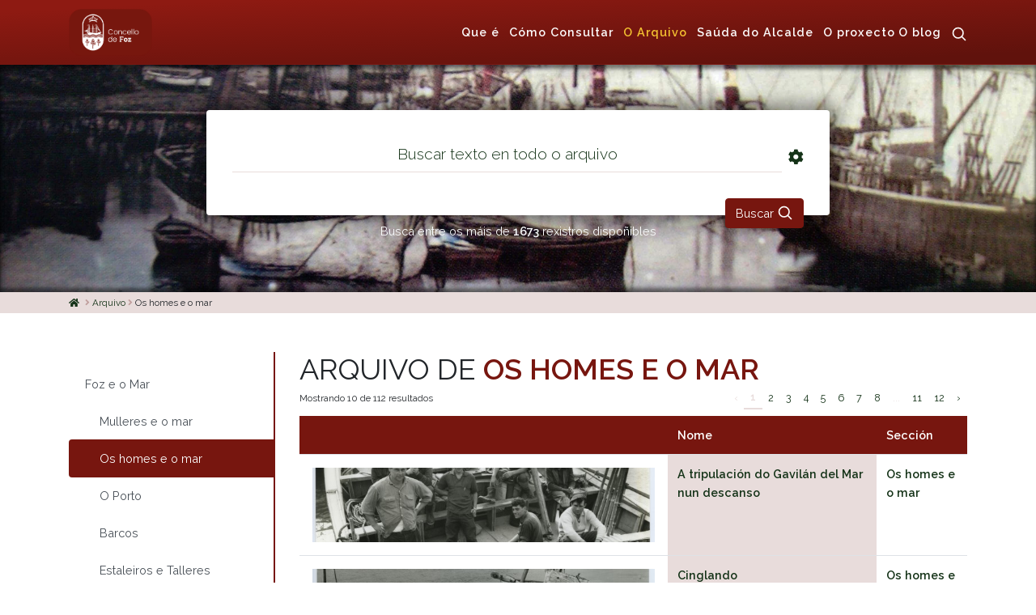

--- FILE ---
content_type: text/html; charset=UTF-8
request_url: https://arquivoconcellodefoz.com/archivo/os-homes-e-o-mar
body_size: 36768
content:
<!DOCTYPE html>

<html lang="es">

  <head>

    <!-- Metas -->
    <meta charset="utf-8">
    <meta name="viewport" content="width=device-width, initial-scale=1, maximum-scale=1, user-scalable=no, minimal-ui">

    
            <!-- Favicon -->
        <link rel="shortcut icon" href="https://arquivoconcellodefoz.com/storage/admin-icon.png" type="image/png">
    
    <!-- Styles -->
    <link href="https://arquivoconcellodefoz.com/css/app.css" rel="stylesheet">

    <title>Busca no arquivo - Concello de Foz</title>

      </head>

  <body class="d-flex flex-column justify-content-between min-vh-100 archive">

    <div id="app">
      <header id="TopHeader" class="Header position-relative">
  <div class="container h-100">
    <div class="row flex-nowrap justify-content-between align-items-center h-100">
      <div class="col d-flex h-100 flex-grow-0">
        <a class="Header__Logo h-100" href="https://arquivoconcellodefoz.com" title="Volver a portada">
          <img
            src="/storage//header-logo.png"
            class="h-100"
            style="padding: .7rem 0"
          >
        </a>
      </div>

      <div class="col d-flex justify-content-end align-items-center py-2">
        <nav class="menu d-none d-md-block">
          <a
      class="mr-2 1"
      href="https://arquivoconcellodefoz.com/que-es"
      title="Que é o arquivo dixital"
    >Que é</a>
    <a
      class="mr-2 1"
      href="https://arquivoconcellodefoz.com/como-consultar"
      title="Cómo consultar el archivo"
    >Cómo Consultar</a>
    <a
      class="mr-2 text-primary font-weight-bold"
      href="https://arquivoconcellodefoz.com/archivo"
      title="Visite nuestro archivo"
    >O Arquivo</a>
    <a
      class="mr-2 1"
      href="https://arquivoconcellodefoz.com/sauda"
      title="Sauda do Alcalde"
	>Saúda do Alcalde</a>
	 <a
      class="1"
      href="https://arquivoconcellodefoz.com/proxecto"
      title="O proxecto"
	>O proxecto</a>
	<a
      class="1"
      href="https://arquivoconcellodefoz.com/blog"
      title="O blog"
	>O blog</a>
    <a

    <a
      class="ml-2 "
      href="https://arquivoconcellodefoz.com/archivo/buscar"
      title="Ir a la búsqueda avanzada"
    >
      <svg xmlns="http://www.w3.org/2000/svg" width="20" height="20" viewBox="0 0 24 24" fill="none" stroke="currentColor" stroke-width="2" stroke-linecap="round" stroke-linejoin="round"><circle cx="10.5" cy="10.5" r="7.5"></circle><line x1="21" y1="21" x2="15.8" y2="15.8"></line></svg>
    </a>

    
  
          </nav>

        <span id="MenuToggler" class="d-md-none" role="button" title="Abrir menú">
          <i class="fas fa-bars bg-body p-2 text-secondary rounded" style="font-size: 1.2rem"></i>
        </span>

      </div>
    </div>
  </div>
</header>

        <div class="Archive">
    <section class="Archive__Search d-flex flex-column justify-content-between">
  <div class="container my-auto py-3 py-md-5 position-relative" style="max-width:800px">
    <div class="ArchiveContent__Search my-2 p-3 rounded">
      <aside id="SearchForm" class="SearchBox">
        <form
          class="d-flex flex-column"
          name="form"
          action="https://arquivoconcellodefoz.com/archivo/buscar?collection=os-homes-e-o-mar"
          method="post"
        >
          <input type="hidden" name="_token" value="OAgStm5u8WEEtUnuHgur0KHUO2StxAsBJhtlRS8Z">
          <div class="AdvancedSearch p-3">

            <div class="form-row">
              <!-- By Any Text -->
              <div class="form-group col-12 d-flex">
                                <input
                  class="SearchBox__Input SearchBox__Input--main form-control"
                  name="find"
                  type="text"
                  aria-describedby="findButton"
                  placeholder="Buscar texto en todo o arquivo"
                  
                  value=""
                  autocomplete="off"
                >
                  <a href="https://arquivoconcellodefoz.com/archivo/buscar" class="ml-2 my-auto" style="font-size: 1.2rem" title="Búsqueda Avanzada">
                    <i class="fas fa-cog"></i>
                  </a>
                              </div>
            </div>
            
            <button
              type="submit"
              class="btn btn-secondary d-flex align-items-center justify-content-center ml-auto mt-2 w-100 w-md-auto"
              style="margin-bottom: -3rem"
              title="Buscar"
            >
              Buscar              <svg class="ml-1" xmlns="http://www.w3.org/2000/svg" width="20" height="20" viewBox="0 0 24 24" fill="none" stroke="currentColor" stroke-width="2" stroke-linecap="round" stroke-linejoin="round"><circle cx="10.5" cy="10.5" r="7.5"></circle><line x1="21" y1="21" x2="15.8" y2="15.8"></line></svg>
            </button>
          </div>

        </form>
      </aside>
    </div>

    <p class="text-center text-light mt-4 mt-md-0">
      Busca entre os máis de <span class="text-light font-weight-bold">1673</span> rexistros dispoñibles    </p>
  </div>
</section>

  </div>

        <div class="Breadcrumbs bg-paleGreen py-1" aria-label="Breadcrumb">
  <div class="container small">
          
      <a href="https://arquivoconcellodefoz.com" class="mr-1" title="Inicio"><i class="fas fa-home"></i></a>
      <i class="Breadcrumbs__divider fas fa-angle-right"></i>

      <a href="https://arquivoconcellodefoz.com/archivo" title="Arquivo">Arquivo</a>
      <i class="Breadcrumbs__divider fas fa-angle-right"></i>
              <span aria-current="page">Os homes e o mar</span>
      </div>
</div>
        <main class="Archive">

    <!-- Content -->
    <section class="ArchiveContent container py-5">
      <div class="row">
        <div class="col-md-3">
          <aside class="ArchiveContent__Sidebar flex-md-column flex-row list-group py-md-3">
                                          <a
    href="https://arquivoconcellodefoz.com/archivo/foz-e-o-mar"
    title=""
    class="list-group-item list-group-item-action border-0 d-flex align-items-center"
  >Foz e o Mar</a>
                                  <div class="ArchiveContent__Sidebar--children">
                                          <a
    href="https://arquivoconcellodefoz.com/archivo/mulleres-e-o-mar"
    title=""
    class="list-group-item list-group-item-action border-0 d-flex align-items-center"
  >Mulleres e o mar</a>
                                          <li
    title=""
    class="list-group-item list-group-item-action border-0 active d-flex align-items-center"
  >Os homes e o mar</li>
                                          <a
    href="https://arquivoconcellodefoz.com/archivo/o-porto"
    title=""
    class="list-group-item list-group-item-action border-0 d-flex align-items-center"
  >O Porto</a>
                                          <a
    href="https://arquivoconcellodefoz.com/archivo/barcos"
    title=""
    class="list-group-item list-group-item-action border-0 d-flex align-items-center"
  >Barcos</a>
                                          <a
    href="https://arquivoconcellodefoz.com/archivo/asteleiros-e-talleres"
    title=""
    class="list-group-item list-group-item-action border-0 d-flex align-items-center"
  >Estaleiros e Talleres</a>
                                          <a
    href="https://arquivoconcellodefoz.com/archivo/turismo-praias"
    title=""
    class="list-group-item list-group-item-action border-0 d-flex align-items-center"
  >Turismo: Praias</a>
                                          <a
    href="https://arquivoconcellodefoz.com/archivo/turismo-deportes-nauticos"
    title=""
    class="list-group-item list-group-item-action border-0 d-flex align-items-center"
  >Turismo: Deportes Náuticos</a>
                                          <a
    href="https://arquivoconcellodefoz.com/archivo/Confrar%C3%ADa%20de%20pescadores"
    title=""
    class="list-group-item list-group-item-action border-0 d-flex align-items-center"
  >Cofradía de Pescadores</a>
                                          <a
    href="https://arquivoconcellodefoz.com/archivo/escola-nautico-pesqueira"
    title=""
    class="list-group-item list-group-item-action border-0 d-flex align-items-center"
  >Escola Náutico-Pesqueira</a>
                                          <a
    href="https://arquivoconcellodefoz.com/archivo/o-clube-nautico"
    title=""
    class="list-group-item list-group-item-action border-0 d-flex align-items-center"
  >O Clube Náutico</a>
                                      </div>
                                                                                                                                                                                                                                                                                                                  <a
    href="https://arquivoconcellodefoz.com/archivo/festas"
    title=""
    class="list-group-item list-group-item-action border-0 d-flex align-items-center"
  >Festas</a>
                                  <div class="ArchiveContent__Sidebar--children">
                                      </div>
                                                                        <a
    href="https://arquivoconcellodefoz.com/archivo/panoramicas"
    title=""
    class="list-group-item list-group-item-action border-0 d-flex align-items-center"
  >O pobo de Foz</a>
                                  <div class="ArchiveContent__Sidebar--children">
                                      </div>
                                                                        <a
    href="https://arquivoconcellodefoz.com/archivo/focegos"
    title=""
    class="list-group-item list-group-item-action border-0 d-flex align-items-center"
  >Focegos</a>
                                  <div class="ArchiveContent__Sidebar--children">
                                      </div>
                                                                        <a
    href="https://arquivoconcellodefoz.com/archivo/hemeroteca"
    title=""
    class="list-group-item list-group-item-action border-0 d-flex align-items-center"
  >Hemeroteca</a>
                                  <div class="ArchiveContent__Sidebar--children">
                                      </div>
                                                                        <a
    href="https://arquivoconcellodefoz.com/archivo/hidronimia-da-costa-de-foz"
    title=""
    class="list-group-item list-group-item-action border-0 d-flex align-items-center"
  >Toponimia e Hidronimia da Costa de Foz</a>
                                  <div class="ArchiveContent__Sidebar--children">
                                      </div>
                                                                        <a
    href="https://arquivoconcellodefoz.com/archivo/videos"
    title=""
    class="list-group-item list-group-item-action border-0 d-flex align-items-center"
  >Vídeos</a>
                                  <div class="ArchiveContent__Sidebar--children">
                                      </div>
                                                                                                  <a
    href="https://arquivoconcellodefoz.com/archivo/parroquias"
    title=""
    class="list-group-item list-group-item-action border-0 d-flex align-items-center"
  >Parroquias</a>
                                  <div class="ArchiveContent__Sidebar--children">
                                      </div>
                                                                        <a
    href="https://arquivoconcellodefoz.com/archivo/efemerides"
    title=""
    class="list-group-item list-group-item-action border-0 d-flex align-items-center"
  >Efemérides</a>
                                  <div class="ArchiveContent__Sidebar--children">
                                      </div>
                                                                              </aside>
        </div>
        <div class="col-md-9">
          <div class="ArchiveContent__Title">
            
            <h1
              class="display-5 text-uppercase mb-0"
            >
                              Arquivo de <strong>Os homes e o mar</strong>                          </h1>
          </div>

          <div class="ArchiveContent__Paginator d-flex justify-content-between align-items-center mb-2">
            <small>
                                                Mostrando 10 de 112 resultados                                          </small>
            <nav>
    <ul class="pagination pagination-sm mb-0">
      
              <li class="page-item disabled" aria-disabled="true" aria-label="&laquo; Anterior">
          <span class="page-link" aria-hidden="true">&lsaquo;</span>
        </li>
      
      
              
        
        
                                            <li class="page-item active" aria-current="page"><span class="page-link">1</span></li>
                                                <li class="page-item"><a class="page-link" href="https://arquivoconcellodefoz.com/archivo/os-homes-e-o-mar?page=2">2</a></li>
                                                <li class="page-item"><a class="page-link" href="https://arquivoconcellodefoz.com/archivo/os-homes-e-o-mar?page=3">3</a></li>
                                                <li class="page-item"><a class="page-link" href="https://arquivoconcellodefoz.com/archivo/os-homes-e-o-mar?page=4">4</a></li>
                                                <li class="page-item"><a class="page-link" href="https://arquivoconcellodefoz.com/archivo/os-homes-e-o-mar?page=5">5</a></li>
                                                <li class="page-item"><a class="page-link" href="https://arquivoconcellodefoz.com/archivo/os-homes-e-o-mar?page=6">6</a></li>
                                                <li class="page-item"><a class="page-link" href="https://arquivoconcellodefoz.com/archivo/os-homes-e-o-mar?page=7">7</a></li>
                                                <li class="page-item"><a class="page-link" href="https://arquivoconcellodefoz.com/archivo/os-homes-e-o-mar?page=8">8</a></li>
                                            
                  <li class="page-item disabled" aria-disabled="true"><span class="page-link">...</span></li>
        
        
                      
        
        
                                            <li class="page-item"><a class="page-link" href="https://arquivoconcellodefoz.com/archivo/os-homes-e-o-mar?page=11">11</a></li>
                                                <li class="page-item"><a class="page-link" href="https://arquivoconcellodefoz.com/archivo/os-homes-e-o-mar?page=12">12</a></li>
                                    
      
              <li class="page-item">
          <a class="page-link" href="https://arquivoconcellodefoz.com/archivo/os-homes-e-o-mar?page=2" rel="next" aria-label="Siguiente &raquo;">&rsaquo;</a>
        </li>
          </ul>
  </nav>

          </div>

          <div class="d-flex flex-column justify-content-between">
            <table class="table">
              <thead class="bg-secondary text-white">
                <tr>
                  <th class="border-0" scope="col"></th>
                  <th class="border-0" scope="col">Nome</th>
                  
                  <th class="border-0" scope="col">Sección</th>
                </tr>
              </thead>
              <tbody>
                                  <tr                   >
                    <td class="position-relative" style="min-width:100px">
                                            
                      <a href="https://arquivoconcellodefoz.com/archivo/os-homes-e-o-mar/ADCF.1.2.00086" class="d-flex">
                        <img src="https://arquivoconcellodefoz.com/adjuntos?path=20220805_Images%252F%252FADCF.1.2.00086.jpg&amp;thumb=1" class="p-1" style="object-fit:cover; width:100%; height:100%; max-height:100px">
                      </a>
                                          </td>
                    <td  class="bg-paleGreen" >
                      <a
                        class="d-block font-weight-bold"
                        href="https://arquivoconcellodefoz.com/archivo/os-homes-e-o-mar/ADCF.1.2.00086"
                      >A tripulación do Gavilán del Mar nun descanso</a>
                    </td>
                    
                    <td>
                      <a
                        class="d-block font-weight-bold"
                        href="https://arquivoconcellodefoz.com/archivo/os-homes-e-o-mar"
                      >Os homes e o mar</a>
                    </td>
                  </tr>
                                  <tr                   >
                    <td class="position-relative" style="min-width:100px">
                                            
                      <a href="https://arquivoconcellodefoz.com/archivo/os-homes-e-o-mar/ADCF.1.2.00093" class="d-flex">
                        <img src="https://arquivoconcellodefoz.com/adjuntos?path=20220805_Images%252F%252FADCF.1.2.00093.jpg&amp;thumb=1" class="p-1" style="object-fit:cover; width:100%; height:100%; max-height:100px">
                      </a>
                                          </td>
                    <td  class="bg-paleGreen" >
                      <a
                        class="d-block font-weight-bold"
                        href="https://arquivoconcellodefoz.com/archivo/os-homes-e-o-mar/ADCF.1.2.00093"
                      >Cinglando</a>
                    </td>
                    
                    <td>
                      <a
                        class="d-block font-weight-bold"
                        href="https://arquivoconcellodefoz.com/archivo/os-homes-e-o-mar"
                      >Os homes e o mar</a>
                    </td>
                  </tr>
                                  <tr                   >
                    <td class="position-relative" style="min-width:100px">
                                            
                      <a href="https://arquivoconcellodefoz.com/archivo/os-homes-e-o-mar/ADCF.1.2.00094" class="d-flex">
                        <img src="https://arquivoconcellodefoz.com/adjuntos?path=20220805_Images%252F%252FADCF.1.2.00094.jpg&amp;thumb=1" class="p-1" style="object-fit:cover; width:100%; height:100%; max-height:100px">
                      </a>
                                          </td>
                    <td  class="bg-paleGreen" >
                      <a
                        class="d-block font-weight-bold"
                        href="https://arquivoconcellodefoz.com/archivo/os-homes-e-o-mar/ADCF.1.2.00094"
                      >Metendo as redes a bordo</a>
                    </td>
                    
                    <td>
                      <a
                        class="d-block font-weight-bold"
                        href="https://arquivoconcellodefoz.com/archivo/os-homes-e-o-mar"
                      >Os homes e o mar</a>
                    </td>
                  </tr>
                                  <tr                   >
                    <td class="position-relative" style="min-width:100px">
                                            
                      <a href="https://arquivoconcellodefoz.com/archivo/os-homes-e-o-mar/ADCF.1.2.00095" class="d-flex">
                        <img src="https://arquivoconcellodefoz.com/adjuntos?path=20220805_Images%252F%252FADCF.1.2.00095.jpg&amp;thumb=1" class="p-1" style="object-fit:cover; width:100%; height:100%; max-height:100px">
                      </a>
                                          </td>
                    <td  class="bg-paleGreen" >
                      <a
                        class="d-block font-weight-bold"
                        href="https://arquivoconcellodefoz.com/archivo/os-homes-e-o-mar/ADCF.1.2.00095"
                      >Barco Lestegás. Baldeando</a>
                    </td>
                    
                    <td>
                      <a
                        class="d-block font-weight-bold"
                        href="https://arquivoconcellodefoz.com/archivo/os-homes-e-o-mar"
                      >Os homes e o mar</a>
                    </td>
                  </tr>
                                  <tr                   >
                    <td class="position-relative" style="min-width:100px">
                                            
                      <a href="https://arquivoconcellodefoz.com/archivo/os-homes-e-o-mar/ADCF.1.2.00096" class="d-flex">
                        <img src="https://arquivoconcellodefoz.com/adjuntos?path=20220805_Images%252F%252FADCF.1.2.00096.jpg&amp;thumb=1" class="p-1" style="object-fit:cover; width:100%; height:100%; max-height:100px">
                      </a>
                                          </td>
                    <td  class="bg-paleGreen" >
                      <a
                        class="d-block font-weight-bold"
                        href="https://arquivoconcellodefoz.com/archivo/os-homes-e-o-mar/ADCF.1.2.00096"
                      >Esparando tramallos</a>
                    </td>
                    
                    <td>
                      <a
                        class="d-block font-weight-bold"
                        href="https://arquivoconcellodefoz.com/archivo/os-homes-e-o-mar"
                      >Os homes e o mar</a>
                    </td>
                  </tr>
                                  <tr                   >
                    <td class="position-relative" style="min-width:100px">
                                            
                      <a href="https://arquivoconcellodefoz.com/archivo/os-homes-e-o-mar/ADCF.1.2.00097" class="d-flex">
                        <img src="https://arquivoconcellodefoz.com/adjuntos?path=20220805_Images%252F%252FADCF.1.2.00097.jpg&amp;thumb=1" class="p-1" style="object-fit:cover; width:100%; height:100%; max-height:100px">
                      </a>
                                          </td>
                    <td  class="bg-paleGreen" >
                      <a
                        class="d-block font-weight-bold"
                        href="https://arquivoconcellodefoz.com/archivo/os-homes-e-o-mar/ADCF.1.2.00097"
                      >Metendo xeo</a>
                    </td>
                    
                    <td>
                      <a
                        class="d-block font-weight-bold"
                        href="https://arquivoconcellodefoz.com/archivo/os-homes-e-o-mar"
                      >Os homes e o mar</a>
                    </td>
                  </tr>
                                  <tr                   >
                    <td class="position-relative" style="min-width:100px">
                                            
                      <a href="https://arquivoconcellodefoz.com/archivo/os-homes-e-o-mar/ADCF.1.2.00103" class="d-flex">
                        <img src="https://arquivoconcellodefoz.com/adjuntos?path=20220805_Images%252F%252FADCF.1.2.00103.jpg&amp;thumb=1" class="p-1" style="object-fit:cover; width:100%; height:100%; max-height:100px">
                      </a>
                                          </td>
                    <td  class="bg-paleGreen" >
                      <a
                        class="d-block font-weight-bold"
                        href="https://arquivoconcellodefoz.com/archivo/os-homes-e-o-mar/ADCF.1.2.00103"
                      >O Bote do barqueiro</a>
                    </td>
                    
                    <td>
                      <a
                        class="d-block font-weight-bold"
                        href="https://arquivoconcellodefoz.com/archivo/os-homes-e-o-mar"
                      >Os homes e o mar</a>
                    </td>
                  </tr>
                                  <tr                   >
                    <td class="position-relative" style="min-width:100px">
                                            
                      <a href="https://arquivoconcellodefoz.com/archivo/os-homes-e-o-mar/ADCF.1.2.00112" class="d-flex">
                        <img src="https://arquivoconcellodefoz.com/adjuntos?path=20220805_Images%252F%252FADCF.1.2.00112.jpg&amp;thumb=1" class="p-1" style="object-fit:cover; width:100%; height:100%; max-height:100px">
                      </a>
                                          </td>
                    <td  class="bg-paleGreen" >
                      <a
                        class="d-block font-weight-bold"
                        href="https://arquivoconcellodefoz.com/archivo/os-homes-e-o-mar/ADCF.1.2.00112"
                      >Comprobando a liña</a>
                    </td>
                    
                    <td>
                      <a
                        class="d-block font-weight-bold"
                        href="https://arquivoconcellodefoz.com/archivo/os-homes-e-o-mar"
                      >Os homes e o mar</a>
                    </td>
                  </tr>
                                  <tr                   >
                    <td class="position-relative" style="min-width:100px">
                                            
                      <a href="https://arquivoconcellodefoz.com/archivo/os-homes-e-o-mar/ADCF.1.2.00113" class="d-flex">
                        <img src="https://arquivoconcellodefoz.com/adjuntos?path=20220805_Images%252F%252FADCF.1.2.00113.jpg&amp;thumb=1" class="p-1" style="object-fit:cover; width:100%; height:100%; max-height:100px">
                      </a>
                                          </td>
                    <td  class="bg-paleGreen" >
                      <a
                        class="d-block font-weight-bold"
                        href="https://arquivoconcellodefoz.com/archivo/os-homes-e-o-mar/ADCF.1.2.00113"
                      >Miróns</a>
                    </td>
                    
                    <td>
                      <a
                        class="d-block font-weight-bold"
                        href="https://arquivoconcellodefoz.com/archivo/os-homes-e-o-mar"
                      >Os homes e o mar</a>
                    </td>
                  </tr>
                                  <tr                   >
                    <td class="position-relative" style="min-width:100px">
                                            
                      <a href="https://arquivoconcellodefoz.com/archivo/os-homes-e-o-mar/ADCF.1.2.00114" class="d-flex">
                        <img src="https://arquivoconcellodefoz.com/adjuntos?path=20220805_Images%252F%252FADCF.1.2.00114.jpg&amp;thumb=1" class="p-1" style="object-fit:cover; width:100%; height:100%; max-height:100px">
                      </a>
                                          </td>
                    <td  class="bg-paleGreen" >
                      <a
                        class="d-block font-weight-bold"
                        href="https://arquivoconcellodefoz.com/archivo/os-homes-e-o-mar/ADCF.1.2.00114"
                      >Embarcando as redes</a>
                    </td>
                    
                    <td>
                      <a
                        class="d-block font-weight-bold"
                        href="https://arquivoconcellodefoz.com/archivo/os-homes-e-o-mar"
                      >Os homes e o mar</a>
                    </td>
                  </tr>
                              </tbody>
            </table>
            
          </div>

          <div class="ArchiveContent__Paginator d-flex justify-content-between align-items-center mb-2">
            <small>
                                                Mostrando 10 de 112 resultados                                          </small>
            <nav>
    <ul class="pagination pagination-sm mb-0">
      
              <li class="page-item disabled" aria-disabled="true" aria-label="&laquo; Anterior">
          <span class="page-link" aria-hidden="true">&lsaquo;</span>
        </li>
      
      
              
        
        
                                            <li class="page-item active" aria-current="page"><span class="page-link">1</span></li>
                                                <li class="page-item"><a class="page-link" href="https://arquivoconcellodefoz.com/archivo/os-homes-e-o-mar?page=2">2</a></li>
                                                <li class="page-item"><a class="page-link" href="https://arquivoconcellodefoz.com/archivo/os-homes-e-o-mar?page=3">3</a></li>
                                                <li class="page-item"><a class="page-link" href="https://arquivoconcellodefoz.com/archivo/os-homes-e-o-mar?page=4">4</a></li>
                                                <li class="page-item"><a class="page-link" href="https://arquivoconcellodefoz.com/archivo/os-homes-e-o-mar?page=5">5</a></li>
                                                <li class="page-item"><a class="page-link" href="https://arquivoconcellodefoz.com/archivo/os-homes-e-o-mar?page=6">6</a></li>
                                                <li class="page-item"><a class="page-link" href="https://arquivoconcellodefoz.com/archivo/os-homes-e-o-mar?page=7">7</a></li>
                                                <li class="page-item"><a class="page-link" href="https://arquivoconcellodefoz.com/archivo/os-homes-e-o-mar?page=8">8</a></li>
                                            
                  <li class="page-item disabled" aria-disabled="true"><span class="page-link">...</span></li>
        
        
                      
        
        
                                            <li class="page-item"><a class="page-link" href="https://arquivoconcellodefoz.com/archivo/os-homes-e-o-mar?page=11">11</a></li>
                                                <li class="page-item"><a class="page-link" href="https://arquivoconcellodefoz.com/archivo/os-homes-e-o-mar?page=12">12</a></li>
                                    
      
              <li class="page-item">
          <a class="page-link" href="https://arquivoconcellodefoz.com/archivo/os-homes-e-o-mar?page=2" rel="next" aria-label="Siguiente &raquo;">&rsaquo;</a>
        </li>
          </ul>
  </nav>

          </div>

        </div>
      </div>
    </section>

  </main>
    </div>

    <aside id="SlidingMenu" class="SlidingMenu d-md-none">
      <nav class="SlidingMenu__Content d-flex flex-column justify-content-center align-items-center h-100 w-100">
        <a
      class="mr-2 1"
      href="https://arquivoconcellodefoz.com/que-es"
      title="Que é o arquivo dixital"
    >Que é</a>
    <a
      class="mr-2 1"
      href="https://arquivoconcellodefoz.com/como-consultar"
      title="Cómo consultar el archivo"
    >Cómo Consultar</a>
    <a
      class="mr-2 text-primary font-weight-bold"
      href="https://arquivoconcellodefoz.com/archivo"
      title="Visite nuestro archivo"
    >O Arquivo</a>
    <a
      class="mr-2 1"
      href="https://arquivoconcellodefoz.com/sauda"
      title="Sauda do Alcalde"
	>Saúda do Alcalde</a>
	 <a
      class="1"
      href="https://arquivoconcellodefoz.com/proxecto"
      title="O proxecto"
	>O proxecto</a>
	<a
      class="1"
      href="https://arquivoconcellodefoz.com/blog"
      title="O blog"
	>O blog</a>
    <a

    <a
      class="ml-2 "
      href="https://arquivoconcellodefoz.com/archivo/buscar"
      title="Ir a la búsqueda avanzada"
    >
      <svg xmlns="http://www.w3.org/2000/svg" width="20" height="20" viewBox="0 0 24 24" fill="none" stroke="currentColor" stroke-width="2" stroke-linecap="round" stroke-linejoin="round"><circle cx="10.5" cy="10.5" r="7.5"></circle><line x1="21" y1="21" x2="15.8" y2="15.8"></line></svg>
    </a>

    
  
        </nav>
      <div class="SlidingMenu__BG"></div>
    </aside>

    <footer class="Footer">

  <div class="Footer__Top">
    <div class="container">
      <div class="row">
        <div class="col-12 col-md-3 py-2 py-md-3 text-center">
          <p class="mb-0">Chámanos.</p>
          <h4 class="display-5 font-weight-bold">982 14 00 27</h4>
        </div>
        <div class="col-md-9 d-flex align-items-center justify-content-center justify-content-md-end">
          <div class="mb-3 mb-md-0 text-center">
    <a
      class="mr-2 1"
      href="https://arquivoconcellodefoz.com/que-es"
      title="Que é o arquivo dixital"
    >Que é</a>
    <a
      class="mr-2 1"
      href="https://arquivoconcellodefoz.com/como-consultar"
      title="Cómo consultar el archivo"
    >Cómo Consultar</a>
    <a
      class="mr-2 text-primary font-weight-bold"
      href="https://arquivoconcellodefoz.com/archivo"
      title="Visite nuestro archivo"
    >O Arquivo</a>
    <a
      class="1"
      href="https://arquivoconcellodefoz.com/sauda"
      title="Sauda do Alcalde"
	>Saúda do Alcalde</a>
	 <a
      class="1"
      href="https://arquivoconcellodefoz.com/proxecto"
      title="O proxecto"
	>O proxecto</a>
	<a
      class="1"
      href="https://arquivoconcellodefoz.com/blog"
      title="O blog"
	>O blog</a>
    <a

    <a
      class="ml-2 "
      href="https://arquivoconcellodefoz.com/archivo/buscar"
      title="Ir a la búsqueda avanzada"
    >
      <svg xmlns="http://www.w3.org/2000/svg" width="20" height="20" viewBox="0 0 24 24" fill="none" stroke="currentColor" stroke-width="2" stroke-linecap="round" stroke-linejoin="round"><circle cx="10.5" cy="10.5" r="7.5"></circle><line x1="21" y1="21" x2="15.8" y2="15.8"></line></svg>
    </a>
    </div>
          </div>
      </div>
    </div>
  </div>

  <div class="Footer__Bottom">
    <div class="align-items-center container d-flex flex-column flex-md-row justify-content-between py-2">
      <p class="m-0">
        &copy; 2026
        <a href="http://www.concellodefoz.es/">Concello de Foz</a>
      </p>
      <div class="align-items-center d-flex flex-column flex-md-row justify-content-center">

        <a class="small mr-2 1"
          href="https://arquivoconcellodefoz.com/politica-de-privacidad" title="Política de Privacidad">Política de Privacidade</a>
        <a class="small mr-2 1"
          href="https://arquivoconcellodefoz.com/politica-de-cookies" title="Política de Cookies">Política de
          Cookies</a>
        <a class="small mr-2 1"
          href="https://arquivoconcellodefoz.com/aviso-legal" title="Aviso Legal">Aviso Legal</a>
		  
		<a class="small mr-2 1"
          href="https://arquivoconcellodefoz.com/condicions-uso" title="Aviso Legal">Condiciones de Uso</a>


        <div class="d-inline ml-1">
          <a class="Footer__socialIcon" href="https://facebook.com/#" title="Facebook">
            <svg role="img" xmlns="http://www.w3.org/2000/svg" viewBox="0 0 100 100" height="20px">
              <path
                d="M50 0C22 0 0 22 0 50c0 24 17 45 41 49V64H28V47h13v-9c0-13 8-20 20-20h11v14h-8c-6 0-7 3-7 7v8h15l-2 17H57v35c24-3 43-24 43-49 0-27-22-50-50-50z" />
            </svg>
          </a>
          <a class="Footer__socialIcon" href="https://twitter.com/#" title="Twitter">
            <svg role="img" xmlns="http://www.w3.org/2000/svg" viewBox="0 0 100 100" height="20px">
              <path
                d="M50 0a50 50 0 100 100A50 50 0 0050 0zm25.6 39.3c-.9.8-1.2 1.5-1.2 2.7a34 34 0 01-50.8 29.9l-1.6-1c6.5.3 12.1-1.1 17.3-5-5.3-.8-9.1-3.3-10.9-8.2l4.8-.2c-6.3-3.1-9.4-7.1-9-12l4.6 1.3c-4.7-4.7-6-9.9-3.1-16.2a34.8 34.8 0 0024.8 12.6c0-1.7-.2-3.2 0-4.7a12 12 0 0119.6-7.2c.8.7 1.6.9 2.5.6l5.8-2.2c-.5 2-1 2.7-4.2 6.2l5.6-1.5.3.2a49.4 49.4 0 01-4.5 4.7z" />
            </svg>
          </a>
          <a class="Footer__socialIcon" href="https://instagram.com/#" title="Instagram">
            <svg role="img" xmlns="http://www.w3.org/2000/svg" viewBox="0 0 100 100" height="20px">
              <path d="M67 50c0 9-8 17-17 17a17 17 0 01-16-23H24v29c0 2 1 3 3 3h46c2 0 3-1 3-3V44H66l1 6z" />
              <path d="M50 62c6 0 12-6 12-12s-6-11-12-11-11 5-11 11 5 12 11 12zM64 27h9v9h-9z" />
              <path
                d="M50 0a50 50 0 100 100A50 50 0 0050 0zm31 72c0 5-4 9-9 9H27c-5 0-9-4-9-9V27c0-5 4-9 9-9h45c5 0 9 4 9 9v45z" />
            </svg>
          </a>

                    <a class="small mr-2" href="https://arquivoconcellodefoz.com/admin"
            title="Accede al panel de usuarios">Tes conta? Identifícate</a>
          
        </div>
      </div>
    </div>
  </div>
</footer>

<script src="/js/app.js?id=cac36e0288e3f8c7ce07"></script>
  </body>

</html>
